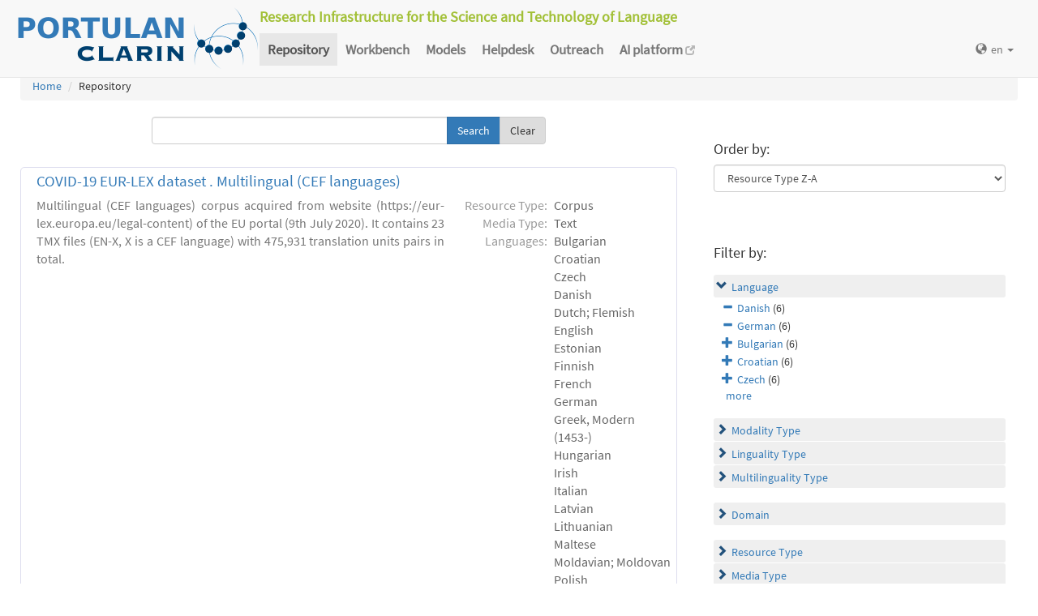

--- FILE ---
content_type: text/html; charset=utf-8
request_url: https://portulanclarin.net/repository/search/?q=&selected_facets=languageNameFilter_exact%3AGerman&selected_facets=languageNameFilter_exact%3ADanish
body_size: 34995
content:
<!DOCTYPE html>



<html lang="en">
    <head>
        
        <meta http-equiv="Content-Type" content="text/html; charset=utf-8">
        <meta http-equiv="X-UA-Compatible" content="IE=edge">
        <meta name="viewport" content="width=device-width, initial-scale=1">
        <title>
Search and Browse &ndash; PORTULAN CLARIN
</title>
        <meta name="description" content="PORTULAN CLARIN: Research Infrastructure for the Science and Technology of Language" />
        <meta name="keywords" content="AI, artificial intelligence, arts, audio, Brazil, CLARIN, CLARIN ERIC, cognitive science, computational linguistics, computer science, corpora, corpus, CPLP, cultural creativity, cultural heritage, data sets, datasets, data, scientific data, dependency bank, dialect, dialog, dictionary, digital humanities, discourse, EEG, ERP, ESFRI, events, fMRI, grammar, healthcare, helpdesk, human language, humanities, informatics, k-center, language, language engineering, language processing tools, language promotion, language resources, language teaching, language technology, lexica, lexicon, linguistics, morphology, named entity, named entity recognizer, named entity recognition, natural language, natural language processing, NLP, open science, parser, Portugal, portuguese, portuguese language, PORTULAN CLARIN, portulanclarin.net, pos tagger, pragmatics, processing tools, repository, research infrastructure, research infrastructure roadmap, science and technology of language, scientific resources, semantic analyser, semantics, social sciences, syntactic analyser, syntax, terminology, text, tools, treebank, video, workbench" />
        <link rel="shortcut icon" href="/static/images/favicon.ico" />
        <link rel="stylesheet" href="/static/css/bootstrap.min.css">
        <link rel="stylesheet" href="/static/css/portulanclarin/base.css">
        <link rel="stylesheet" href="/static/metashare/css/metashare.css">
        <script src="/static/js/jquery.min.js"></script>
        <script src="/static/js/bootstrap.min.js"></script>
        <script src="/static/js/portulanclarin/base.js"></script>
        <script src="/static/metashare/js/metashare.js"></script>
        
        
    </head>
    <body class="beta">

    


<header>
    <nav class="navbar navbar-default navbar-fixed-top">
        <div class="container-fluid">
            <div>
                <a class="navbar-brand" href="/">
                    <img width="300" height="80" alt="PORTULAN CLARIN"
                        src="/static/images/logo-80.png">
                </a>
                <div class="designation">
                    Research Infrastructure for the Science and Technology of Language
                </div>
                <button type="button" class="navbar-toggle collapsed"
                    data-toggle="collapse" data-target=".top-nav" aria-expanded="false">
                    <span class="sr-only">Toggle navigation</span>
                    <span class="icon-bar"></span>
                    <span class="icon-bar"></span>
                    <span class="icon-bar"></span>
                </button>
            </div>
            <div class="navbar-collapse collapse top-nav">
                <ul class="nav navbar-nav">
                    <li role="presentation" class="active">
                        <a href="/repository/search/">Repository</a>
                    </li>

                    <li role="presentation">
                        <a href="/workbench/">Workbench</a>
                    </li>

                    <li role="presentation">
                        <a href="/models/">Models</a>
                    </li>

                    <li role="presentation">
                        <a href="/helpdesk/">Helpdesk</a>
                    </li>

                    <li role="presentation">
                        <a href="/outreach/">Outreach</a>
                    </li>
                </ul>
                <ul class="nav navbar-nav navbar-right">
                    
                    
                    <li class="dropdown">
                        <form id="set-language-form" action="/repository/i18n/setlang/" method="POST">
                            <div style='display:none'><input type='hidden' name='csrfmiddlewaretoken' value='RDOKmtA5ZUw0LC9jxSYo5NyRj1ce5Rfi' /></div>
                            <input name="next" type="hidden" value="">
                            <input name="language" type="hidden" value="en">
                        </form>
                        <a href="#" class="dropdown-toggle" data-toggle="dropdown" role="button"
                            aria-haspopup="true" aria-expanded="false"
                            ><span class="glyphicon glyphicon-globe" aria-hidden="true"></span>en
                            <span class="caret"></span></a>
                        <ul class="dropdown-menu set-language">
                        
                        
                        
                            
                            <li><a href="#" data-lang-code="en"
                                >en</a></li>
                            
                        
                            
                            <li><a href="#" data-lang-code="pt"
                                >pt</a></li>
                            
                        
                        </ul>
                    </li>
                </ul>
            </div>
        </div>
    </nav>
</header>


    
    <main class="container-fluid">
        
<ol class="breadcrumb">
    <li><a href="/">Home</a></li>
    
	
    <li>Repository
            
    </li>
</ol>

        <div id="messages">
            
            
            
        </div>
        
<script>
    $(document).ready(function () {
        $("#order-by-form").each(function () {
            this.reset();
        });

        $("div.filter").each(function () {
            var allDds = $(this).children("div").not('.subresult').nextUntil("div.accordion");
            if (allDds.length > 4) {
                // for 5 or less items we don't want to collapse, however, including the "more" link we would like to have at most 5 <div>s
	            var hideableDds = allDds.has("a.addableFacet"); // never hide selected facet items
	            if (hideableDds.length > 1) {
                    // don't replace a single item with a "more" link
                    hiddenDds = hideableDds.slice(
                        Math.max(0, 4 - (allDds.length - hideableDds.length))
                    ).hide();
                    var moreTxt = 'more', lessTxt = 'less';
                    hiddenDds.last().after($("<div><a href='#'>" + moreTxt + "</a></div>")
                        .children().first().click({ hiddenDds: hiddenDds }, function (e) {
                            e.preventDefault();
                            $(this).text($(this).text() == moreTxt ? lessTxt : moreTxt);
                            e.data.hiddenDds.slideToggle();
                        }).parent());
                }
            }
        });

        $("div.filter").hide();

        $("div.accordion").each(function () {
            $(this).next("div.filter").find("a.removableFacet").parents("div.filter").show();
            addStatus($(this));
        });

        $("div.accordion.expanded").each(function () {
            if ($(this).next("div.filter").find("a.removableFacet").length > 0) {
                $(this).addClass("selected");
            }
        });

        $("div.accordion").click(function () {
            if ($(this).next("div.filter").attr("style") == "display: none;") {
                $(this).addClass('expanded');
                $(this).removeClass('collapsed');
            } else {
                $(this).addClass('collapsed');
                $(this).removeClass('expanded');
            }
            $(this).next("div.filter").slideToggle();
        });
    });

    function addStatus(filter) {
        if (filter.next("div.filter").attr("style") == "display: none;") {
            filter.addClass('collapsed');
            filter.removeClass('expanded');
        } else {
            filter.addClass('expanded');
            filter.removeClass('collapsed');
        }
    }
</script>

<div class="row">
    <div class="content_box col-md-8">
        <form id="search-bar" action="." method="get">
            
            <div class="input-group">
                <input name="q" id="id_q" type="text" class="form-control" value="">
                <span class="input-group-btn">
                    <input id="search_button" class="btn btn-primary" type="submit" value="Search">
                    <a class="btn btn-default" href="/repository/search/">Clear</a>
                </span>
            </div>
        </form>

        <div class="panel borderless">

            
                

                <div class="panel borderless">
                    
                        <div class="resource-info panel-body row white_box"><div class="entry-title"><a href="/repository/browse/covid-19-eur-lex-dataset-multilingual-cef-languages/4dbe6648186d11eb994702420a000409a958a80a367b4b33a599c8cd2aab7383/">COVID-19 EUR-LEX dataset . Multilingual (CEF languages)</a></div><div class="resource-description col-md-8 col-md-border"><p>Multilingual (CEF languages) corpus acquired from website (https://eur-lex.europa.eu/legal-content) of the EU portal (9th July 2020). It contains 23 TMX files (EN-X, X is a CEF language) with 475,931 translation units pairs in total.</p></div><div class="resource-tags col-md-4"><table><tr><th>Resource Type:</th><td>Corpus</td></tr><tr><th rowspan="1">Media Type:</th><td>Text</td></tr><tr><th rowspan="25">Languages:</th><td>Bulgarian</td></tr><tr><td>Croatian</td></tr><tr><td>Czech</td></tr><tr><td>Danish</td></tr><tr><td>Dutch; Flemish</td></tr><tr><td>English</td></tr><tr><td>Estonian</td></tr><tr><td>Finnish</td></tr><tr><td>French</td></tr><tr><td>German</td></tr><tr><td>Greek, Modern (1453-)</td></tr><tr><td>Hungarian</td></tr><tr><td>Irish</td></tr><tr><td>Italian</td></tr><tr><td>Latvian</td></tr><tr><td>Lithuanian</td></tr><tr><td>Maltese</td></tr><tr><td>Moldavian; Moldovan</td></tr><tr><td>Polish</td></tr><tr><td>Portuguese</td></tr><tr><td>Romanian</td></tr><tr><td>Slovak</td></tr><tr><td>Slovenian</td></tr><tr><td>Spanish; Castilian</td></tr><tr><td>Swedish</td></tr></table></div></div>

                    
                        <div class="resource-info panel-body row white_box"><div class="entry-title"><a href="/repository/browse/multilingual-corpus-from-the-publications-office-of-the-eu-on-the-medical-domain-v2/6c8e3620193011eb994702420a000409bcf87134360048929072207a608f0698/">Multilingual corpus from the Publications Office of the EU on the medical domain v.2</a></div><div class="resource-description col-md-8 col-md-border"><p>277780 sentence pairs (in 23 EN-X language pairs in total) extracted from the Publications Office of the EU on the medical domain. These are sourced from laws, studies, EC announcements, etc. labelled with concepts like epidemiology, epidemic, disease surveillance, health control, public hygiene,...</p></div><div class="resource-tags col-md-4"><table><tr><th>Resource Type:</th><td>Corpus</td></tr><tr><th rowspan="1">Media Type:</th><td>Text</td></tr><tr><th rowspan="24">Languages:</th><td>Bulgarian</td></tr><tr><td>Croatian</td></tr><tr><td>Czech</td></tr><tr><td>Danish</td></tr><tr><td>Dutch; Flemish</td></tr><tr><td>English</td></tr><tr><td>Estonian</td></tr><tr><td>Finnish</td></tr><tr><td>French</td></tr><tr><td>German</td></tr><tr><td>Greek, Modern (1453-)</td></tr><tr><td>Hungarian</td></tr><tr><td>Irish</td></tr><tr><td>Italian</td></tr><tr><td>Latvian</td></tr><tr><td>Lithuanian</td></tr><tr><td>Maltese</td></tr><tr><td>Polish</td></tr><tr><td>Portuguese</td></tr><tr><td>Romanian</td></tr><tr><td>Slovak</td></tr><tr><td>Slovenian</td></tr><tr><td>Spanish; Castilian</td></tr><tr><td>Swedish</td></tr></table></div></div>

                    
                        <div class="resource-info panel-body row white_box"><div class="entry-title"><a href="/repository/browse/covid-19-eu-presscorner-v1-dataset-multilingual-cef-languages/f26c9038147211ebb6ec02420a0004096d4bf94058ae4a39a0b952543830c3a4/">COVID-19 EU presscorner v1 dataset. Multilingual (CEF languages)</a></div><div class="resource-description col-md-8 col-md-border"><p>Multilingual (CEF languages) corpus acquired from website (https://ec.europa.eu/commission/presscorner/) of the EU portal (14th May 2020). It contains 23 TMX files (EN-X, where X is a CEF language) with 83217 TUs in total.</p></div><div class="resource-tags col-md-4"><table><tr><th>Resource Type:</th><td>Corpus</td></tr><tr><th rowspan="1">Media Type:</th><td>Text</td></tr><tr><th rowspan="25">Languages:</th><td>Bulgarian</td></tr><tr><td>Croatian</td></tr><tr><td>Czech</td></tr><tr><td>Danish</td></tr><tr><td>Dutch; Flemish</td></tr><tr><td>English</td></tr><tr><td>Estonian</td></tr><tr><td>Finnish</td></tr><tr><td>French</td></tr><tr><td>German</td></tr><tr><td>Greek, Modern (1453-)</td></tr><tr><td>Hungarian</td></tr><tr><td>Irish</td></tr><tr><td>Italian</td></tr><tr><td>Latvian</td></tr><tr><td>Lithuanian</td></tr><tr><td>Maltese</td></tr><tr><td>Moldavian; Moldovan</td></tr><tr><td>Polish</td></tr><tr><td>Portuguese</td></tr><tr><td>Romanian</td></tr><tr><td>Slovak</td></tr><tr><td>Slovenian</td></tr><tr><td>Spanish; Castilian</td></tr><tr><td>Swedish</td></tr></table></div></div>

                    
                        <div class="resource-info panel-body row white_box"><div class="entry-title"><a href="/repository/browse/covid-19-ec-europa-v1-dataset-multilingual-cef-languages/5c340abe146e11eb8d9d02420a0004093a2977c08692490faf372638eb994046/">COVID-19 EC-EUROPA v1 dataset. Multilingual (CEF languages)</a></div><div class="resource-description col-md-8 col-md-border"><p>Multilingual (CEF languages) corpus acquired from website (https://ec.europa.eu/*coronavirus-response) of the EU portal (20th May 2020). It contains 23 TMX files (EN-X, where X is a CEF language) with 53311 TUs in total.</p></div><div class="resource-tags col-md-4"><table><tr><th>Resource Type:</th><td>Corpus</td></tr><tr><th rowspan="1">Media Type:</th><td>Text</td></tr><tr><th rowspan="25">Languages:</th><td>Bulgarian</td></tr><tr><td>Croatian</td></tr><tr><td>Czech</td></tr><tr><td>Danish</td></tr><tr><td>Dutch; Flemish</td></tr><tr><td>English</td></tr><tr><td>Estonian</td></tr><tr><td>Finnish</td></tr><tr><td>French</td></tr><tr><td>German</td></tr><tr><td>Greek, Modern (1453-)</td></tr><tr><td>Hungarian</td></tr><tr><td>Irish</td></tr><tr><td>Italian</td></tr><tr><td>Latvian</td></tr><tr><td>Lithuanian</td></tr><tr><td>Maltese</td></tr><tr><td>Moldavian; Moldovan</td></tr><tr><td>Polish</td></tr><tr><td>Portuguese</td></tr><tr><td>Romanian</td></tr><tr><td>Slovak</td></tr><tr><td>Slovenian</td></tr><tr><td>Spanish; Castilian</td></tr><tr><td>Swedish</td></tr></table></div></div>

                    
                        <div class="resource-info panel-body row white_box"><div class="entry-title"><a href="/repository/browse/covid-19-eu-presscorner-v2-dataset-multilingual-cef-languages/8b165624184811eb821802420a000409d0d66a6591694c9f80bece8037a339b9/">COVID-19 EU presscorner v2 dataset. Multilingual (CEF languages)</a></div><div class="resource-description col-md-8 col-md-border"><p>Multilingual (CEF languages) corpus acquired from website (https://ec.europa.eu/commission/presscorner/) of the EU portal (8th July 2020). It contains 23 TMX files (EN-X, where X is a CEF language) with 151895 TUs in total.</p></div><div class="resource-tags col-md-4"><table><tr><th>Resource Type:</th><td>Corpus</td></tr><tr><th rowspan="1">Media Type:</th><td>Text</td></tr><tr><th rowspan="25">Languages:</th><td>Bulgarian</td></tr><tr><td>Croatian</td></tr><tr><td>Czech</td></tr><tr><td>Danish</td></tr><tr><td>Dutch; Flemish</td></tr><tr><td>English</td></tr><tr><td>Estonian</td></tr><tr><td>Finnish</td></tr><tr><td>French</td></tr><tr><td>German</td></tr><tr><td>Greek, Modern (1453-)</td></tr><tr><td>Hungarian</td></tr><tr><td>Irish</td></tr><tr><td>Italian</td></tr><tr><td>Latvian</td></tr><tr><td>Lithuanian</td></tr><tr><td>Maltese</td></tr><tr><td>Moldavian; Moldovan</td></tr><tr><td>Polish</td></tr><tr><td>Portuguese</td></tr><tr><td>Romanian</td></tr><tr><td>Slovak</td></tr><tr><td>Slovenian</td></tr><tr><td>Spanish; Castilian</td></tr><tr><td>Swedish</td></tr></table></div></div>

                    
                        <div class="resource-info panel-body row white_box"><div class="entry-title"><a href="/repository/browse/covid-19-antibiotic-dataset-multilingual-cef-languages/1c5ff916146911ebb6ec02420a0004094d31b044c80f4109bb228ff6f55a68e8/">COVID-19 ANTIBIOTIC dataset. Multilingual (CEF languages)</a></div><div class="resource-description col-md-8 col-md-border"><p>Multilingual (CEF languages) corpus acquired from the website https://antibiotic.ecdc.europa.eu/ . It contains 20981 TUs (in total) for EN-X language pairs, where X is a CEF language.</p></div><div class="resource-tags col-md-4"><table><tr><th>Resource Type:</th><td>Corpus</td></tr><tr><th rowspan="1">Media Type:</th><td>Text</td></tr><tr><th rowspan="27">Languages:</th><td>Bokmål, Norwegian; Norwegian Bokmål</td></tr><tr><td>Bulgarian</td></tr><tr><td>Croatian</td></tr><tr><td>Czech</td></tr><tr><td>Danish</td></tr><tr><td>Dutch; Flemish</td></tr><tr><td>English</td></tr><tr><td>Estonian</td></tr><tr><td>Finnish</td></tr><tr><td>French</td></tr><tr><td>German</td></tr><tr><td>Greek, Modern (1453-)</td></tr><tr><td>Hungarian</td></tr><tr><td>Icelandic</td></tr><tr><td>Irish</td></tr><tr><td>Italian</td></tr><tr><td>Latvian</td></tr><tr><td>Lithuanian</td></tr><tr><td>Maltese</td></tr><tr><td>Moldavian; Moldovan</td></tr><tr><td>Polish</td></tr><tr><td>Portuguese</td></tr><tr><td>Romanian</td></tr><tr><td>Slovak</td></tr><tr><td>Slovenian</td></tr><tr><td>Spanish; Castilian</td></tr><tr><td>Swedish</td></tr></table></div></div>

                    
                    </div>

                
            
        </div>

    </div>

    <div class="right_box col-md-4">

        <div class="borderless panel panel-default">
            <div class="panel-body">
                <form id="order-by-form" action="." method="get">
                <h4>Order by:</h4>
                <select class="form-control" name="ordering" onChange="window.location.href=this.value;">
                    <option value="?q=&amp;selected_facets=languageNameFilter_exact%3AGerman&amp;selected_facets=languageNameFilter_exact%3ADanish&amp;sort=resourcename_asc" >Resource Name A-Z</option>
                    <option value="?q=&amp;selected_facets=languageNameFilter_exact%3AGerman&amp;selected_facets=languageNameFilter_exact%3ADanish&amp;sort=resourcename_desc" >Resource Name Z-A</option>
                    <option value="?q=&amp;selected_facets=languageNameFilter_exact%3AGerman&amp;selected_facets=languageNameFilter_exact%3ADanish&amp;sort=languagename_asc" >Language Name A-Z</option>
                    <option value="?q=&amp;selected_facets=languageNameFilter_exact%3AGerman&amp;selected_facets=languageNameFilter_exact%3ADanish&amp;sort=languagename_desc" >Language Name Z-A</option>
                    <option value="?q=&amp;selected_facets=languageNameFilter_exact%3AGerman&amp;selected_facets=languageNameFilter_exact%3ADanish&amp;sort=resourcetype_asc" >Resource Type A-Z</option>
                    <option value="?q=&amp;selected_facets=languageNameFilter_exact%3AGerman&amp;selected_facets=languageNameFilter_exact%3ADanish&amp;sort=resourcetype_desc"  selected>Resource Type Z-A</option>
                    <option value="?q=&amp;selected_facets=languageNameFilter_exact%3AGerman&amp;selected_facets=languageNameFilter_exact%3ADanish&amp;sort=mediatype_asc" >Media Type A-Z</option>
                    <option value="?q=&amp;selected_facets=languageNameFilter_exact%3AGerman&amp;selected_facets=languageNameFilter_exact%3ADanish&amp;sort=mediatype_desc" >Media Type Z-A</option>
                    
                </select>
                </form>
            </div>
        </div>

        
        <div class="borderless panel panel-default">
            <div class="panel-body">
                <h4>Filter by:</h4>
                
                    <div class="search-filter-group">
                        
                            
<div class="accordion"><a href="#" onclick="return false">Language</a></div>
<div class="filter">

    <div><a href="?q=&amp;selected_facets=languageNameFilter_exact%3AGerman" class="removableFacet">Danish</a>&nbsp;(6)</div>
	

    <div><a href="?q=&amp;selected_facets=languageNameFilter_exact%3ADanish" class="removableFacet">German</a>&nbsp;(6)</div>
	



    <div><a href="?q=&amp;selected_facets=languageNameFilter_exact%3AGerman&amp;selected_facets=languageNameFilter_exact%3ADanish&amp;selected_facets=languageNameFilter_exact%3ABulgarian" class="addableFacet">Bulgarian</a>&nbsp;(6)</div>

    <div><a href="?q=&amp;selected_facets=languageNameFilter_exact%3AGerman&amp;selected_facets=languageNameFilter_exact%3ADanish&amp;selected_facets=languageNameFilter_exact%3ACroatian" class="addableFacet">Croatian</a>&nbsp;(6)</div>

    <div><a href="?q=&amp;selected_facets=languageNameFilter_exact%3AGerman&amp;selected_facets=languageNameFilter_exact%3ADanish&amp;selected_facets=languageNameFilter_exact%3ACzech" class="addableFacet">Czech</a>&nbsp;(6)</div>

    <div><a href="?q=&amp;selected_facets=languageNameFilter_exact%3AGerman&amp;selected_facets=languageNameFilter_exact%3ADanish&amp;selected_facets=languageNameFilter_exact%3ADutch%3B%20Flemish" class="addableFacet">Dutch; Flemish</a>&nbsp;(6)</div>

    <div><a href="?q=&amp;selected_facets=languageNameFilter_exact%3AGerman&amp;selected_facets=languageNameFilter_exact%3ADanish&amp;selected_facets=languageNameFilter_exact%3AEnglish" class="addableFacet">English</a>&nbsp;(6)</div>

    <div><a href="?q=&amp;selected_facets=languageNameFilter_exact%3AGerman&amp;selected_facets=languageNameFilter_exact%3ADanish&amp;selected_facets=languageNameFilter_exact%3AEstonian" class="addableFacet">Estonian</a>&nbsp;(6)</div>

    <div><a href="?q=&amp;selected_facets=languageNameFilter_exact%3AGerman&amp;selected_facets=languageNameFilter_exact%3ADanish&amp;selected_facets=languageNameFilter_exact%3AFinnish" class="addableFacet">Finnish</a>&nbsp;(6)</div>

    <div><a href="?q=&amp;selected_facets=languageNameFilter_exact%3AGerman&amp;selected_facets=languageNameFilter_exact%3ADanish&amp;selected_facets=languageNameFilter_exact%3AFrench" class="addableFacet">French</a>&nbsp;(6)</div>

    <div><a href="?q=&amp;selected_facets=languageNameFilter_exact%3AGerman&amp;selected_facets=languageNameFilter_exact%3ADanish&amp;selected_facets=languageNameFilter_exact%3AGreek%2C%20Modern%20%281453-%29" class="addableFacet">Greek, Modern (1453-)</a>&nbsp;(6)</div>

    <div><a href="?q=&amp;selected_facets=languageNameFilter_exact%3AGerman&amp;selected_facets=languageNameFilter_exact%3ADanish&amp;selected_facets=languageNameFilter_exact%3AHungarian" class="addableFacet">Hungarian</a>&nbsp;(6)</div>

    <div><a href="?q=&amp;selected_facets=languageNameFilter_exact%3AGerman&amp;selected_facets=languageNameFilter_exact%3ADanish&amp;selected_facets=languageNameFilter_exact%3AIrish" class="addableFacet">Irish</a>&nbsp;(6)</div>

    <div><a href="?q=&amp;selected_facets=languageNameFilter_exact%3AGerman&amp;selected_facets=languageNameFilter_exact%3ADanish&amp;selected_facets=languageNameFilter_exact%3AItalian" class="addableFacet">Italian</a>&nbsp;(6)</div>

    <div><a href="?q=&amp;selected_facets=languageNameFilter_exact%3AGerman&amp;selected_facets=languageNameFilter_exact%3ADanish&amp;selected_facets=languageNameFilter_exact%3ALatvian" class="addableFacet">Latvian</a>&nbsp;(6)</div>

    <div><a href="?q=&amp;selected_facets=languageNameFilter_exact%3AGerman&amp;selected_facets=languageNameFilter_exact%3ADanish&amp;selected_facets=languageNameFilter_exact%3ALithuanian" class="addableFacet">Lithuanian</a>&nbsp;(6)</div>

    <div><a href="?q=&amp;selected_facets=languageNameFilter_exact%3AGerman&amp;selected_facets=languageNameFilter_exact%3ADanish&amp;selected_facets=languageNameFilter_exact%3AMaltese" class="addableFacet">Maltese</a>&nbsp;(6)</div>

    <div><a href="?q=&amp;selected_facets=languageNameFilter_exact%3AGerman&amp;selected_facets=languageNameFilter_exact%3ADanish&amp;selected_facets=languageNameFilter_exact%3APolish" class="addableFacet">Polish</a>&nbsp;(6)</div>

    <div><a href="?q=&amp;selected_facets=languageNameFilter_exact%3AGerman&amp;selected_facets=languageNameFilter_exact%3ADanish&amp;selected_facets=languageNameFilter_exact%3APortuguese" class="addableFacet">Portuguese</a>&nbsp;(6)</div>

    <div><a href="?q=&amp;selected_facets=languageNameFilter_exact%3AGerman&amp;selected_facets=languageNameFilter_exact%3ADanish&amp;selected_facets=languageNameFilter_exact%3ARomanian" class="addableFacet">Romanian</a>&nbsp;(6)</div>

    <div><a href="?q=&amp;selected_facets=languageNameFilter_exact%3AGerman&amp;selected_facets=languageNameFilter_exact%3ADanish&amp;selected_facets=languageNameFilter_exact%3ASlovak" class="addableFacet">Slovak</a>&nbsp;(6)</div>

    <div><a href="?q=&amp;selected_facets=languageNameFilter_exact%3AGerman&amp;selected_facets=languageNameFilter_exact%3ADanish&amp;selected_facets=languageNameFilter_exact%3ASlovenian" class="addableFacet">Slovenian</a>&nbsp;(6)</div>

    <div><a href="?q=&amp;selected_facets=languageNameFilter_exact%3AGerman&amp;selected_facets=languageNameFilter_exact%3ADanish&amp;selected_facets=languageNameFilter_exact%3ASpanish%3B%20Castilian" class="addableFacet">Spanish; Castilian</a>&nbsp;(6)</div>

    <div><a href="?q=&amp;selected_facets=languageNameFilter_exact%3AGerman&amp;selected_facets=languageNameFilter_exact%3ADanish&amp;selected_facets=languageNameFilter_exact%3ASwedish" class="addableFacet">Swedish</a>&nbsp;(6)</div>

    <div><a href="?q=&amp;selected_facets=languageNameFilter_exact%3AGerman&amp;selected_facets=languageNameFilter_exact%3ADanish&amp;selected_facets=languageNameFilter_exact%3AMoldavian%3B%20Moldovan" class="addableFacet">Moldavian; Moldovan</a>&nbsp;(5)</div>

    <div><a href="?q=&amp;selected_facets=languageNameFilter_exact%3AGerman&amp;selected_facets=languageNameFilter_exact%3ADanish&amp;selected_facets=languageNameFilter_exact%3ABokm%C3%A5l%2C%20Norwegian%3B%20Norwegian%20Bokm%C3%A5l" class="addableFacet">Bokmål, Norwegian; Norwegian Bokmål</a>&nbsp;(1)</div>

    <div><a href="?q=&amp;selected_facets=languageNameFilter_exact%3AGerman&amp;selected_facets=languageNameFilter_exact%3ADanish&amp;selected_facets=languageNameFilter_exact%3AIcelandic" class="addableFacet">Icelandic</a>&nbsp;(1)</div>

</div>

                        
                    </div>
                
                    <div class="search-filter-group">
                        
                            
<div class="accordion"><a href="#" onclick="return false">Modality Type</a></div>
<div class="filter">



    <div><a href="?q=&amp;selected_facets=languageNameFilter_exact%3AGerman&amp;selected_facets=languageNameFilter_exact%3ADanish&amp;selected_facets=modalityTypeFilter_exact%3AWritten%20Language" class="addableFacet">Written Language</a>&nbsp;(5)</div>

</div>

                        
                            
<div class="accordion"><a href="#" onclick="return false">Linguality Type</a></div>
<div class="filter">



    <div><a href="?q=&amp;selected_facets=languageNameFilter_exact%3AGerman&amp;selected_facets=languageNameFilter_exact%3ADanish&amp;selected_facets=lingualityTypeFilter_exact%3AMultilingual" class="addableFacet">Multilingual</a>&nbsp;(6)</div>

</div>

                        
                            
<div class="accordion"><a href="#" onclick="return false">Multilinguality Type</a></div>
<div class="filter">



    <div><a href="?q=&amp;selected_facets=languageNameFilter_exact%3AGerman&amp;selected_facets=languageNameFilter_exact%3ADanish&amp;selected_facets=multilingualityTypeFilter_exact%3AParallel" class="addableFacet">Parallel</a>&nbsp;(5)</div>

</div>

                        
                    </div>
                
                    <div class="search-filter-group">
                        
                            
<div class="accordion"><a href="#" onclick="return false">Domain</a></div>
<div class="filter">



    <div><a href="?q=&amp;selected_facets=languageNameFilter_exact%3AGerman&amp;selected_facets=languageNameFilter_exact%3ADanish&amp;selected_facets=domainFilter_exact%3AHealth%20%28Eurovoc%202841%29" class="addableFacet">Health ( Eurovoc 2841)</a>&nbsp;(6)</div>

    <div><a href="?q=&amp;selected_facets=languageNameFilter_exact%3AGerman&amp;selected_facets=languageNameFilter_exact%3ADanish&amp;selected_facets=domainFilter_exact%3ASocial%20Questions" class="addableFacet">Social Questions</a>&nbsp;(5)</div>

    <div><a href="?q=&amp;selected_facets=languageNameFilter_exact%3AGerman&amp;selected_facets=languageNameFilter_exact%3ADanish&amp;selected_facets=domainFilter_exact%3ASOCIAL%20QUESTIONS%20" class="addableFacet">SOCIAL QUESTIONS </a>&nbsp;(1)</div>

</div>

                        
                    </div>
                
                    <div class="search-filter-group">
                        
                            
<div class="accordion"><a href="#" onclick="return false">Resource Type</a></div>
<div class="filter">



    <div><a href="?q=&amp;selected_facets=languageNameFilter_exact%3AGerman&amp;selected_facets=languageNameFilter_exact%3ADanish&amp;selected_facets=resourceTypeFilter_exact%3Acorpus" class="addableFacet subfacet">Corpus</a>&nbsp;(6)</div>

</div>

                        
                            
<div class="accordion"><a href="#" onclick="return false">Media Type</a></div>
<div class="filter">



    <div><a href="?q=&amp;selected_facets=languageNameFilter_exact%3AGerman&amp;selected_facets=languageNameFilter_exact%3ADanish&amp;selected_facets=mediaTypeFilter_exact%3Atext" class="addableFacet subfacet">Text</a>&nbsp;(6)</div>

</div>

                        
                            
<div class="accordion"><a href="#" onclick="return false">MIME Type</a></div>
<div class="filter">



    <div><a href="?q=&amp;selected_facets=languageNameFilter_exact%3AGerman&amp;selected_facets=languageNameFilter_exact%3ADanish&amp;selected_facets=mimeTypeFilter_exact%3ATMX" class="addableFacet">TMX</a>&nbsp;(6)</div>

</div>

                        
                    </div>
                
            </div>
        </div>
        
    </div>

</div>

    </main>
    

    


<footer>
<div class="container-fluid">
<div class="row">
<div class="col-sm-12">

<table>
    <tr>
        <td>
            <p><a href="/usage/#why">why</a></p>
            <p><a href="/usage/#how">how</a></p>
        </td>
        <td>
            <p><a href="/rationale/#mission">mission</a></p>
            <p><a href="/rationale/#operation">operation</a></p>
            <p><a href="/rationale/#timeline">timeline</a></p>
            <p><a href="/rationale/#name">name</a></p>
        </td>
        <td>
            <p><a href="/who/#staff">staff</a></p>
            <p><a href="/who/#advisory">advisory</a></p>
            <p><a href="/who/#forum">forum</a></p>
            <p><a href="/who/#network">network</a></p>
            <p><a href="/background/">background</a></p>
        </td>
        <td>
            <p><a href="/ecosystem/#collaboration">collaboration</a></p>
            <p><a href="/ecosystem/#acknowledgements">acknowledgements</a></p>
            <p><a href="/ecosystem/#certification">certification</a></p>
        </td>
        <td>
            <p><a href="/agreement/#depositing">depositing</a></p>
            <p><a href="/agreement/#licensing">licensing</a></p>
        </td>
        <td>
            <p><a href="/k-centre">k-centre</a></p>
        </td>
        <td>
            <p><a href="/legal/#terms">terms</a></p>
            <p><a href="/legal/#privacy">privacy</a></p>
        </td>
        <td>
            <p><a href="/contact/">contact</a></p>
        </td>
        <td class="social-icons">
            <a title="CLARIN ERIC" href="http://clarin.eu/"
                target="_blank"><img
                    src="/static/images/footer/clarin-20.png"
                    alt="CLARIN ERIC"></a>
            <a title="CLARIN @ Videolectures"
                href="http://videolectures.net/clarin/"
                target="_blank"><img
                    src="/static/images/footer/videolectures-20.png"
                    alt="CLARIN @ Videolectures"></a>
            <a title="CLARIN @ Github"
                href="https://github.com/clarin-eric/"
                target="_blank"><img
                    src="/static/images/footer/github-24.png"
                    alt="CLARIN @ Github"></a>
            <a title="CLARIN News"
                href="https://clarin.eu/news/" target="_blank"><img
                    src="/static/images/footer/list-24.png"
                    alt="CLARIN News"></a>
            <a title="CLARIN @ LinkedIn"
                href="https://www.linkedin.com/company/clarin-eric/"
                target="_blank"><img
                    src="/static/images/footer/linkedin-24.png"
                    alt="CLARIN @ LinkedIn"></a>
            <a title="CLARIN @ Twitter"
                href="https://twitter.com/clarineric"
                target="_blank"><img
                    src="/static/images/footer/twitter-24.png"
                    alt="CLARIN @ Twitter"></a>
            <a title="CLARIN @ YouTube"
                href="https://www.youtube.com/channel/UCJPks1mzisqsS4NrBFKIWag"
                target="_blank"><img
                    src="/static/images/footer/youtube-24.png"
                    alt="CLARIN @ YouTube"></a>

        </td>
    </tr>
</table>

</div> <!-- container-fluid -->
</div> <!-- row -->
</div> <!-- col-sm-12 -->
</footer>

    <!-- Matomo -->
<script>
  var _paq = window._paq || [];
  /* tracker methods like "setCustomDimension" should be called before "trackPageView" */
  _paq.push(['setDocumentTitle', document.title]);
  _paq.push(['trackPageView']);
  _paq.push(['enableLinkTracking']);
  (function() {
      var u="//matomo.portulanclarin.net/";
      _paq.push(['setTrackerUrl', u+'matomo.php']);
      _paq.push(['setSiteId', '1']);
      var d=document, g=d.createElement('script'), s=d.getElementsByTagName('script')[0];
      g.type='text/javascript'; g.async=true; g.defer=true; g.src=u+'matomo.js'; s.parentNode.insertBefore(g,s);
    })();
</script>
<!-- End Matomo Code -->

    </body>
</html>


--- FILE ---
content_type: application/javascript
request_url: https://portulanclarin.net/static/js/portulanclarin/base.js
body_size: 6816
content:
"use strict";


var portulanclarin = function () {
    var apps = [];

    return {
        init: function () {
            $.each(apps, function (i, app) {
                app.init();
            });
        },
        registerApp: function (app) {
            apps.push(app);
        }
    };
}();

$(document).ready(portulanclarin.init);

portulanclarin.showRequestIndicator = function () {
    var ongoingRequestIndicator = $("#ongoing-request-indicator");
    if (!ongoingRequestIndicator.length) {
        var parent = $("#submit").closest(".form-actions");
        if (parent.length == 1) {
            ongoingRequestIndicator = $('<span id="ongoing-request-indicator"><i class="fa fa-gear fa-spin lsep10"></i></span>');
            ongoingRequestIndicator.appendTo(parent);
        }
    }

    if (ongoingRequestIndicator.length) {
        ongoingRequestIndicator.show();
    }
};

portulanclarin.hideRequestIndicator = function () {
    var ongoingRequestIndicator = $("#ongoing-request-indicator");
    if (ongoingRequestIndicator.length) {
        ongoingRequestIndicator.hide();
    }
};

portulanclarin.submitted = false;

portulanclarin.submit = function (data, url, onSuccess, onFail) {
    if (!portulanclarin.submitted) {
        portulanclarin.showRequestIndicator();
        portulanclarin.submitted = true;
        $.post({
            url: url,
            data: JSON.stringify(data),
            beforeSend: portulanclarin.csrfCookie.getBeforeSend(data.csrfmiddlewaretoken),
        }).done(function (response) {
            portulanclarin.hideRequestIndicator();
            portulanclarin.submitted = false;
            onSuccess(response);
        }).fail(function (response) {
            portulanclarin.hideRequestIndicator();
            portulanclarin.submitted = false;
            onFail(response);
        });
    }
};

portulanclarin.formToJSON = function (selector) {
    var form = $(selector);
    var values = {};
    form.find(":input").each(function () {
        var input = $(this);
        var name = input.attr("name");
        if (name !== undefined) {
            values[name] = input.val();
        }
    });
    return values;
};

portulanclarin.languageSelection = {
    init: function () {
        $('ul.set-language li a').click(function (evt) {
            evt.preventDefault();
            var lang = $(this).attr('data-lang-code');
            var next = window.location.pathname + window.location.hash;
            var form = $('#set-language-form');
            form.find("input[name='next']").val(next);
            form.find('input[name="language"]').val(lang);
            form.submit();
        });
    },
};

portulanclarin.registerApp(portulanclarin.languageSelection);

portulanclarin.formProcessing = {
    checkIfRequiredFilled: function (formSelector, forbiddenValues = ['']) {
        var form = $(formSelector);
        var errors = 0;
        form.find("input, textarea, select").each(function (idx, el) {
            if ($(this).css('display') !== 'none') {
                var formGroupDiv = $(this).closest("div.form-group");
                var inputValue = $(this).val();
                if ($(this).prop("required") && forbiddenValues.indexOf(inputValue) !== -1) {
                    if (!formGroupDiv.hasClass("has-error")) {
                        formGroupDiv.addClass("has-error");
                        $(this).after(`<div class="help-block">${portulanclarin.messages.formFieldRequired}</div>`);
                    }
                    errors++;
                } else if ($(this).prop("required") && forbiddenValues.indexOf(inputValue) === -1 && formGroupDiv.hasClass("has-error")) {
                    formGroupDiv.removeClass("has-error");
                    formGroupDiv.find("div.help-block").remove();
                }
            }
        });
        return errors === 0;
    },
};

portulanclarin.uiAdjustments = {
    init: function () {
        this.extendTopMenu();
        this.setUIHeight();
        $(window).on('resize', this.setUIHeight);
    },

    extendTopMenu: function () {
        var lang = $('#set-language-form input[name="language"]').val();
        if (lang === "en") {
            $('<li role="presentation"><a href="https://evaristo.ai/" target="_blank">AI platform <span class="glyphicon glyphicon-new-window"  style="font-size: 70%; font-weight: normal; opacity:.5;" aria-hidden="true"></span></a></li>')
            .insertAfter(
                $('.top-nav ul.navbar-nav li').filter(function() {
                    return $(this).text().trim() === 'Outreach';
                })
            );
        } else {
            $('<li role="presentation"><a href="https://evaristo.ai/" target="_blank">Plataforma de IA <span class="glyphicon glyphicon-new-window"  style="font-size: 70%; font-weight: normal; opacity:.5;" aria-hidden="true"></span></a></li>')
            .insertAfter(
                $('.top-nav ul.navbar-nav li').filter(function() {
                    return $(this).text().trim() === 'Alcance';
                })
            );
        }
    },

    setUIHeight: function () {
        var windowHeight = $(window).innerHeight();
        // Because the header's true height is not 0
        // It's where main begins.
        var headerHeight = $("main").offset().top;
        var footerHeight = $("footer").outerHeight(true);
        $("main").css("min-height", `${windowHeight - footerHeight - headerHeight}px`);
    },
};

portulanclarin.registerApp(portulanclarin.uiAdjustments);

portulanclarin.csrfCookie = {};

portulanclarin.csrfCookie.getBeforeSend = function (csrftoken) {
    return function (xhr, settings) {
        if (!this.crossDomain) {
            xhr.setRequestHeader("X-CSRFToken", csrftoken);
            xhr.setRequestHeader("Content-Type", "application/json");
        }
    }
};

portulanclarin.scrollApp = {};

portulanclarin.scrollApp.heightScrollCheck = function () {
    var offset = $(window).scrollTop();
    var navBar = $(".navbar-fixed-top");
    if (offset > 10) {
        if (!navBar.hasClass("scroll-collapsed")) {
            navBar.addClass("scroll-collapsed");
        }
    } else {
        if (navBar.hasClass("scroll-collapsed")) {
            navBar.removeClass("scroll-collapsed");
        }
    }
};

portulanclarin.scrollApp.init = function () {
    $(window).scroll(portulanclarin.scrollApp.heightScrollCheck);
    $(".navbar-fixed-top .top-nav").on("shown.bs.collapse", function () {
        $(".navbar-fixed-top .navbar-brand img").height(80).width(300);

    });
    $(".navbar-fixed-top .top-nav").on("hide.bs.collapse", function () {
        $(".navbar-fixed-top .navbar-brand img").height(60).width(225);

    });
    portulanclarin.scrollApp.heightScrollCheck();
};

portulanclarin.registerApp(portulanclarin.scrollApp);
